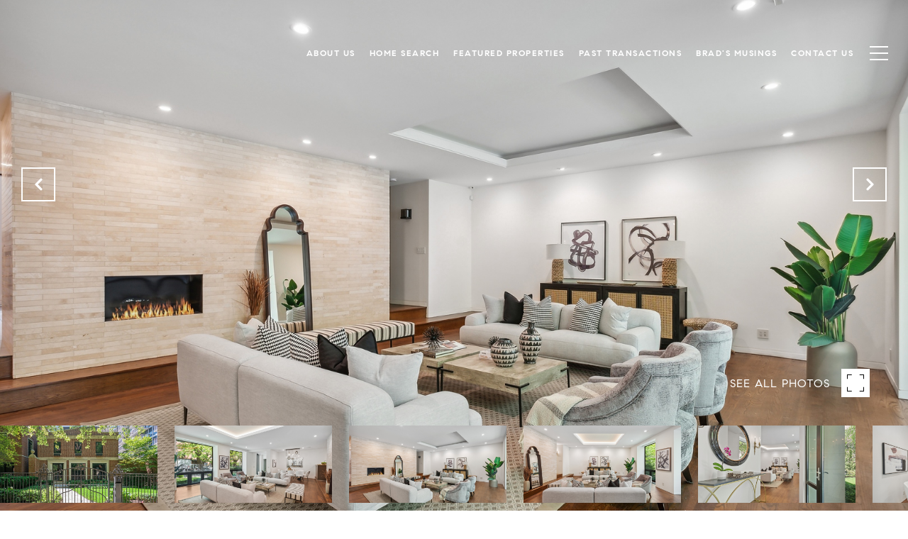

--- FILE ---
content_type: text/html; charset=utf-8
request_url: https://bss.luxurypresence.com/buttons/googleOneTap?companyId=2418c151-77ca-4e73-b959-d9eeb3bc92b5&websiteId=eb732021-3dd3-4251-b974-8dfa075446fe&pageId=0db30467-e1be-4887-9577-4f340367aaad&sourceUrl=https%3A%2F%2Fbradlippitz.com%2Fproperties%2F333-w-barry-avenue-chicago-il-60657-11867328&pageMeta=%7B%22sourceResource%22%3A%22properties%22%2C%22pageElementId%22%3A%22eb10ecff-a1f9-467f-a678-311f1631d066%22%2C%22pageQueryVariables%22%3A%7B%22property%22%3A%7B%22id%22%3A%22eb10ecff-a1f9-467f-a678-311f1631d066%22%7D%2C%22properties%22%3A%7B%22relatedNeighborhoodPropertyId%22%3A%22eb10ecff-a1f9-467f-a678-311f1631d066%22%2C%22sort%22%3A%22salesPrice%22%7D%2C%22neighborhood%22%3A%7B%7D%2C%22pressReleases%22%3A%7B%22propertyId%22%3A%22eb10ecff-a1f9-467f-a678-311f1631d066%22%7D%7D%7D
body_size: 2855
content:
<style>
  html, body {margin: 0; padding: 0;}
</style>
<script src="https://accounts.google.com/gsi/client" async defer></script>
<script>
const parseURL = (url) => {
    const a = document.createElement('a');
    a.href = url;
    return a.origin;
}

const login = (token, provider, source)  => {
  const origin = (window.location != window.parent.location)
    ? parseURL(document.referrer)
    : window.location.origin;  
  const xhr = new XMLHttpRequest();
  xhr.responseType = 'json';
  xhr.onreadystatechange = function() {
    if (xhr.readyState === 4) {
      const response = xhr.response;
      const msg = {
        event: response.status,
        provider: provider,
        source: source,
        token: token
      }
      window.parent.postMessage(msg, origin);
    }
  }
  xhr.withCredentials = true;
  xhr.open('POST', `${origin}/api/v1/auth/login`, true);
  xhr.setRequestHeader("Content-Type", "application/json;charset=UTF-8");
  xhr.send(JSON.stringify({
    token,
    provider,
    source,
    websiteId: 'eb732021-3dd3-4251-b974-8dfa075446fe',
    companyId: '2418c151-77ca-4e73-b959-d9eeb3bc92b5',
    pageId: '0db30467-e1be-4887-9577-4f340367aaad',
    sourceUrl: 'https://bradlippitz.com/properties/333-w-barry-avenue-chicago-il-60657-11867328',
    pageMeta: '{"sourceResource":"properties","pageElementId":"eb10ecff-a1f9-467f-a678-311f1631d066","pageQueryVariables":{"property":{"id":"eb10ecff-a1f9-467f-a678-311f1631d066"},"properties":{"relatedNeighborhoodPropertyId":"eb10ecff-a1f9-467f-a678-311f1631d066","sort":"salesPrice"},"neighborhood":{},"pressReleases":{"propertyId":"eb10ecff-a1f9-467f-a678-311f1631d066"}}}',
    utm: '',
    referrer: ''
  }));
}

function getExpirationCookie(expiresInMiliseconds) {
  const tomorrow  = new Date(Date.now() + expiresInMiliseconds); // The Date object returns today's timestamp
  return `bradlippitz.com-SID=true; expires=${tomorrow.toUTCString()}; path=/; Secure; SameSite=None`;
}

function handleCredentialResponse(response) {
  document.cookie = getExpirationCookie(24 * 60 * 60 * 1000); // 1 day
  login(response.credential, 'GOOGLE', 'GOOGLE_SIGN_ON');
}

function handleClose() {
  const msg = {
    event: 'cancel',
    provider: 'GOOGLE',
    source: 'GOOGLE_SIGN_ON'
  }
  const origin = (window.location != window.parent.location)
    ? parseURL(document.referrer)
    : window.location.origin;
  window.parent.postMessage(msg, origin);
  document.cookie = getExpirationCookie(2 * 60 * 60 * 1000); // 2 hours
}

</script>
<div id="g_id_onload"
  data-client_id="673515100752-7s6f6j0qab4skl22cjpp7eirb2rjmfcg.apps.googleusercontent.com"
  data-callback="handleCredentialResponse"
  data-intermediate_iframe_close_callback="handleClose"
  data-state_cookie_domain = "bradlippitz.com"
  data-allowed_parent_origin="https://bradlippitz.com"
  data-skip_prompt_cookie="bradlippitz.com-SID"
  data-cancel_on_tap_outside="false"
></div>